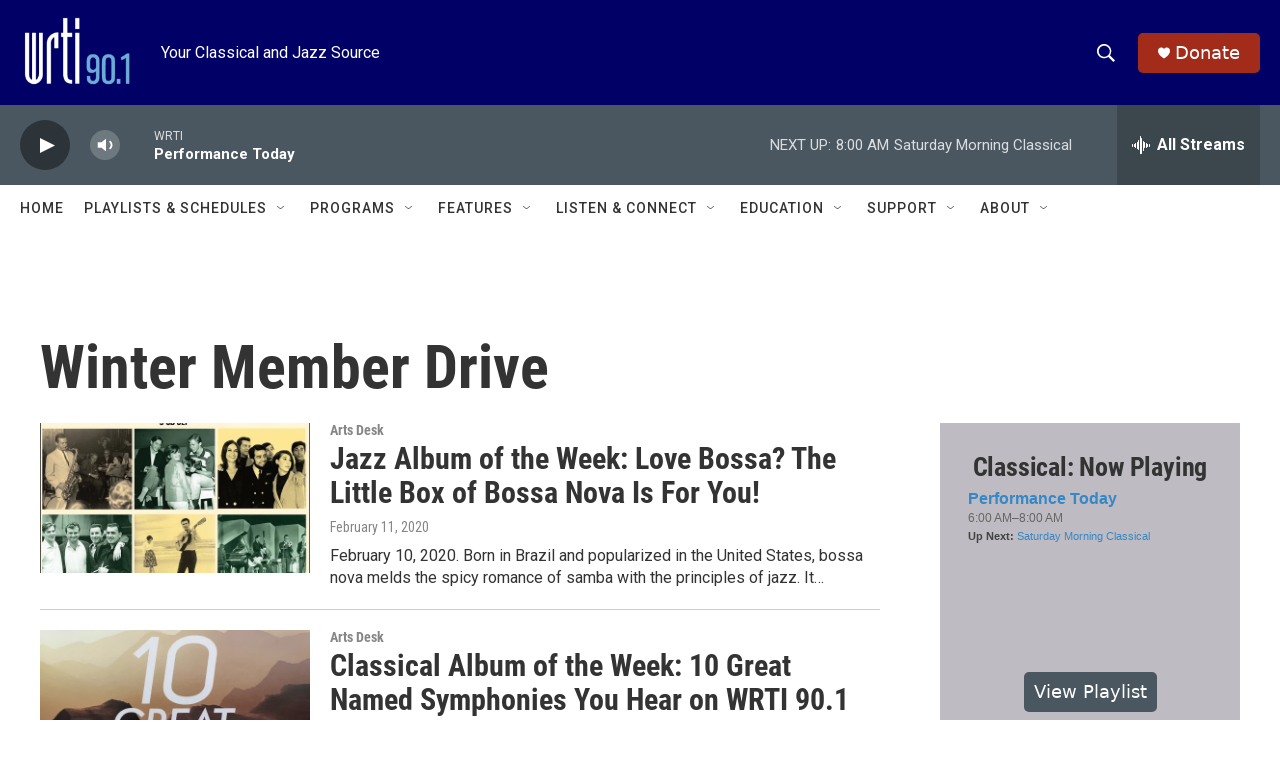

--- FILE ---
content_type: text/html; charset=utf-8
request_url: https://www.google.com/recaptcha/api2/aframe
body_size: 266
content:
<!DOCTYPE HTML><html><head><meta http-equiv="content-type" content="text/html; charset=UTF-8"></head><body><script nonce="vQUgbwGsrUqGcKJQAbrRJQ">/** Anti-fraud and anti-abuse applications only. See google.com/recaptcha */ try{var clients={'sodar':'https://pagead2.googlesyndication.com/pagead/sodar?'};window.addEventListener("message",function(a){try{if(a.source===window.parent){var b=JSON.parse(a.data);var c=clients[b['id']];if(c){var d=document.createElement('img');d.src=c+b['params']+'&rc='+(localStorage.getItem("rc::a")?sessionStorage.getItem("rc::b"):"");window.document.body.appendChild(d);sessionStorage.setItem("rc::e",parseInt(sessionStorage.getItem("rc::e")||0)+1);localStorage.setItem("rc::h",'1769256923417');}}}catch(b){}});window.parent.postMessage("_grecaptcha_ready", "*");}catch(b){}</script></body></html>

--- FILE ---
content_type: text/javascript; charset=utf-8
request_url: https://api.composer.nprstations.org/v1/widget/53c7dbe1e1c8b9c77b4b9b6e/now?bust=520808144&callback=jQuery17204668149357527367_1769256921387&format=jsonp&date=2026-01-24&times=true&_=1769256921730
body_size: 395
content:
/**/ typeof jQuery17204668149357527367_1769256921387 === 'function' && jQuery17204668149357527367_1769256921387("<!--NOW PLAYING WIDGET --><div class=\"whatson-block\"><div class=\"whatson-program\"><a href=\"https://www.wrti.org/show/performance-today-weekend\" target=\"_blank\" class=\"whatson-programName\">Performance Today</a><span>6:00 AM&#8211;8:00 AM</span></div><p><b>Up Next: </b><a href=\"https://www.wrti.org/show/saturday-morning-classics\" target=\"_blank\">Saturday Morning Classical</a></p></div>");

--- FILE ---
content_type: text/javascript; charset=utf-8
request_url: https://api.composer.nprstations.org/v1/widget/53c7dca6e1c8c27e811ab2ae/now?bust=592052972&callback=jQuery17209337569254195155_1769256921648&format=jsonp&date=2026-01-24&times=true&_=1769256922273
body_size: 372
content:
/**/ typeof jQuery17209337569254195155_1769256921648 === 'function' && jQuery17209337569254195155_1769256921648("<!--NOW PLAYING WIDGET --><div class=\"whatson-block\"><div class=\"whatson-program\"><a href=\"https://www.wrti.org/programs/jazz-through-day\" target=\"_blank\" class=\"whatson-programName\">Jazz Through the Day (HD-2)</a><span>6:00 AM&#8211;6:00 PM</span></div><p><b>Up Next: </b><a href=\"https://www.wrti.org/show/the-get-down\" target=\"_blank\">The Get Down</a></p></div>");